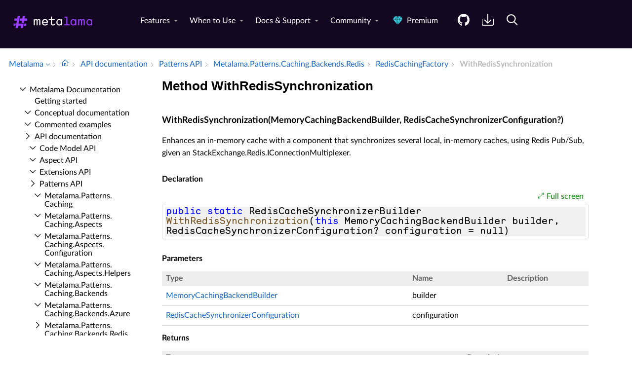

--- FILE ---
content_type: text/html; charset=utf-8
request_url: https://doc.metalama.net//api/metalama-patterns-caching-backends-redis-rediscachingfactory-withredissynchronization
body_size: 6439
content:
<!DOCTYPE html><html lang="en" xmlns:h="httpHelper"><head><meta name="helpbrowser:topicid" content="api/metalama-patterns-caching-backends-redis-rediscachingfactory-withredissynchronization"><meta name="helpbrowser:collection" content="metalama"><meta http-equiv="X-UA-Compatible" content="IE=edge"><meta name="viewport" content="width=device-width, initial-scale=1"><meta property="og:title" content="RedisCachingFactory.WithRedisSynchronization Method"><meta property="og:type" content="website"><meta name="description" content="The RedisCachingFactory.WithRedisSynchronization method enhances an in-memory cache with a component that synchronizes several local, in-memory caches, using Redis Pub/Sub, given an StackExchange.Redis.IConnectionMultiplexer. [Metalama Documentation]"><meta name="og:description" content="The RedisCachingFactory.WithRedisSynchronization method enhances an in-memory cache with a component that synchronizes several local, in-memory caches, using Redis Pub/Sub, given an StackExchange.Redis.IConnectionMultiplexer."><link rel="shortcut icon" href="/design/favicon.ico"><link rel="stylesheet" href="https://cdn.jsdelivr.net/npm/jquery-ui@1.13.2/themes/base/all.css"><link rel="canonical" href="https://doc.metalama.net/api/metalama-patterns-caching-backends-redis-rediscachingfactory-withredissynchronization"><link rel="manifest" href="https://doc.metalama.net/manifest.webmanifest"><meta charset="utf-8"><meta name="postsharp:uid" content="Metalama.Patterns.Caching.Backends.Redis.RedisCachingFactory.WithRedisSynchronization*"><meta name="postsharp:level" content="0"><meta name="postsharp:product" content=""><meta name="postsharp:created-date" content=""><meta name="postsharp:modified-date" content=""><meta name="keywords" content=""><meta http-equiv="X-UA-Compatible" content="IE=edge,chrome=1"><title>RedisCachingFactory.WithRedisSynchronization Method (Metalama.Patterns.Caching.Backends.Redis) · Metalama Docs
		</title><meta name="viewport" content="width=device-width"><meta name="title" content="Method WithRedisSynchronization "><link type="text/css" rel="stylesheet" href="https://metalama.net/assets/css/style.css"><link type="text/css" rel="stylesheet" href="/design/bundle.css?etag=bc4d3ca3-a594-418c-9661-737b8a4cc043"><script src="/design/lib/highlight.min.js"><!----></script><script>
					var cookieDomain="metalama.net";
					var collectionName="metalama";
					
							var collectionUrl="https://doc.metalama.net";
						
					var searchIndexName = 'metalamadoc';
					var searchLocalPrefixes = [ "https://doc.postsharp.net/metalama", "https://doc.metalama.net" ];
					var matomoSiteId = '10';
					var matomoCustomUrl = 'https://metalama.net/doc';
					var _paq = [];
				</script><script src="https://cdn.jsdelivr.net/npm/jquery@3.7.0/dist/jquery.min.js" defer="defer"><!----></script><script src="https://cdn.jsdelivr.net/npm/jquery-ui@1.13.2/dist/jquery-ui.min.js" defer="defer"><!----></script><script src="https://metalama.net/assets/js/main.js" defer="defer"><!----></script><script src="/design/bundle.js?etag=bc4d3ca3-a594-418c-9661-737b8a4cc043" defer="defer"><!----></script></head><body class="noGoldenLayout"><div id="siteHeader" class="header-spacer-2"><style>header .wrapper-large {
        max-width: 100% !important;
    }</style><header class="metalama-website"><div class="wrapper-large"><a href="https://metalama.net/" class="logo" title="Go To Home Page"><img src="https://metalama.net/assets/images/metalama-logo-8161b8ba88.svg" width="200" alt="Metalama Logo"></a><nav><div class="menu__body"><ul class="menu__list level1 left"><!-- page_url ='/doc-header'--><li class="menu__item has-dropdownmenu"><a href="https://metalama.net/features" data-submenu="dropdown1" class="">Features</a><div id="dropdown1" class="dropdownmenu columns" style="display:none"><div class="dropdown-wrapper"><div class="column"><div class="column-title"><a href="https://metalama.net/features/core">Core Features</a></div><ul><li><a href="https://metalama.net/features/code-generation"><div class="title">Code Generation</div><div class="description">Dynamically generate C# code and seamlessly integrate it with handcrafted logic.</div></a></li><li><a href="https://metalama.net/features/code-validation"><div class="title">Code Validation</div><div class="description">Report errors and warnings at design time directly into the editor, or as part of the build process.</div></a></li><li><a href="https://metalama.net/features/design-time-feedback"><div class="title">Immediate Editor Feedback</div><div class="description">Get immediate feedback on your code as you type. No need to recompile your code.</div></a></li><li><a href="https://metalama.net/features/code-fixes"><div class="title">Code Fix Toolkit <i class="premium no-tooltip"></i></div><div class="description">Leverage custom code fixes and code factorings to your team using Metalama's simple API.</div></a></li></ul></div><div class="column"><div class="column-title"><a href="https://metalama.net/features/productivity">Productivity Features</a></div><ul><li><a href="https://metalama.net/features/aspect-libraries"><div class="title">Ready-to-Use Aspect Libraries</div><div class="description">Accelerate development with open-source extensions and ready-to-use aspects and avoid reinventing the wheel.</div></a></li><li><a href="https://metalama.net/features/tooling"><div class="title">Visual Studio Tooling <i class="premium no-tooltip"></i></div><div class="description">Boost productivity with T# syntax highlighting, CodeLens, Aspect Explorer, and Aspect Diff.</div></a></li><li><a href="https://metalama.net/features/testing"><div class="title">Test Frameworks</div><div class="description">Test that your aspects generate code and report warnings as expected using our xUnit-compatible test framework.</div></a></li><li><a href="https://metalama.net/features/debugging"><div class="title">Transformed Code Debugging</div><div class="description">Choose whether to step into the transformed code or stick to the source code during debugging.</div></a></li></ul></div><div class="column"><div class="column-title"><a href="https://metalama.net/features/extensibility">Extensibility Features</a></div><ul><li><a href="https://metalama.net/features/roslyn"><div class="title">Roslyn Extensibility</div><div class="description">Overcome Metalama's limitations with the full power of Roslyn.</div></a></li><li><a href="https://metalama.net/features/code-query"><div class="title">Code Query API</div><div class="description">Query your code and dependencies in application. Includes a LINQPad driver.</div></a></li><li><a href="https://metalama.net/features/divorce"><div class="title">Divorce</div><div class="description">Metalama gracefully accepts when it's time to part ways and makes the breakup process as smooth as possible.</div></a></li></ul></div></div></div></li><li class="menu__item has-dropdownmenu"><a href="https://metalama.net/applications" data-submenu="dropdown2" class="">When to Use</a><div id="dropdown2" class="dropdownmenu columns" style="display:none"><div class="dropdown-wrapper"><div class="column"><div class="column-title"><a href="https://metalama.net/applications/principles">Principles at Work</a></div><ul><li><a href="https://metalama.net/applications/clean-code"><div class="title">Clean Code</div><div class="description">Maintain a streamlined, concise codebase devoid of redundant boilerplate.</div></a></li><li><a href="https://metalama.net/applications/solid"><div class="title">SOLID & DRY Principles</div><div class="description">Take SOLID and DRY principles to the next level with aspects and code verification.</div></a></li><li><a href="https://metalama.net/applications/aspect-oriented-programming"><div class="title">Aspect-Oriented Programming</div><div class="description">Metalama doesn't just improve on AOP — it reinvents it in a pragmatic approach tailored to modern C#.</div></a></li><li><a href="https://metalama.net/applications/architecture-verification"><div class="title">Architecture Verification <i class="premium no-tooltip"></i></div><div class="description">Ensure that both manually written and AI-assisted code adhere to strict architectural standards.</div></a></li><li><a href="https://metalama.net/applications/refactoring"><div class="title">Refactoring <i class="premium no-tooltip"></i></div><div class="description">Enhance developer productivity with intelligent tooling and built-in safety nets.</div></a></li></ul></div><div class="column"><div class="column-title"><a href="https://metalama.net/applications/classics">Applications</a></div><ul><li><a href="https://metalama.net/applications/design-patterns"><div class="title">Classic Patterns</div><div class="description">Implement time-tested design patterns like Singleton, Memento, Abstract Factory, and Builder with ease.</div></a></li><li><a href="https://metalama.net/applications/ui"><div class="title">UI Patterns</div><div class="description">Streamline UI features such as INotifyPropertyChanged, dependency properties, commands, and undo/redo.</div></a></li><li><a href="https://metalama.net/applications/object-services"><div class="title">Classic Object Services</div><div class="description">Stop writing boilerplate for ToString methods, equality contracts, cloning, and more.</div></a></li><li><a href="https://metalama.net/applications/contracts"><div class="title">Defensive Programming</div><div class="description">Enforce preconditions, postconditions and invariants with ease, ensuring robust code and reliable behavior.</div></a></li></ul></div><div class="column"><div class="column-title"><a href="https://metalama.net/applications/devops">DevOps</a></div><ul><li><a href="https://metalama.net/applications/logging"><div class="title">Logging & Tracing</div><div class="description">Automatically infuse comprehensive logging across your codebase with a single line.</div></a></li><li><a href="https://metalama.net/applications/metrics"><div class="title">Metrics</div><div class="description">Gain deep operational insights with method-level performance metrics.</div></a></li><li><a href="https://metalama.net/applications/caching"><div class="title">Caching</div><div class="description">Implement robust caching across diverse topologies, including seamless Redis integration.</div></a></li><li><a href="https://metalama.net/applications/exception-handling"><div class="title">Exception Handling</div><div class="description">Streamline exception management with a zero-boilerplate approach that integrates seamlessly with Polly.</div></a></li><li><a href="https://metalama.net/applications/security"><div class="title">Security</div><div class="description">Authorization, audit and encryption.</div></a></li></ul></div></div></div></li><li class="menu__item has-dropdownmenu has-mobile-dropdownmenu"><a href="https://metalama.net#" data-submenu="dropdown3" class="">Docs & Support</a><div id="dropdown3" class="dropdownmenu list" style="display:none"><ul class="dropdown-wrapper"><li><a href="https://doc.metalama.net/conceptual/getting-started"><div class="title">Getting Started</div><div class="description">Learn how to install Metalama and jumpstart your projects.</div></a></li><li><a href="https://doc.metalama.net/conceptual"><div class="title">Conceptual Documentation</div><div class="description">Deep dive into the principles and concepts behind Metalama.</div></a></li><li><a href="https://doc.metalama.net/examples"><div class="title">Commented Examples</div><div class="description">Explore a range of Metalama examples from basic to advanced.</div></a></li><li><a href="https://github.com/metalama/Metalama/issues"><div class="title extern">Issue Tracker</div><div class="description">Report bugs and feature requests on GitHub, and check their status.</div></a></li><li><a href="https://metalama.net/premium/enterprise-support"><div class="title">Enterprise Support <i class="premium no-tooltip"></i></div><div class="description">Benefit from high-priority support, direct access to core developers, and dependable long-term maintenance.</div></a></li></ul></div></li><li class="menu__item has-dropdownmenu has-mobile-dropdownmenu"><a href="https://metalama.net#" data-submenu="dropdown4" class="">Community</a><div id="dropdown4" class="dropdownmenu columns" style="display:none"><div class="dropdown-wrapper"><div class="column"><div class="column-title"><span>Build</span></div><ul><li><a href="https://metalama.net/marketplace"><div class="title">Libraries & Extensions</div><div class="description">Accelerate development with open-source extensions and ready-to-use aspects.</div></a></li><li><a href="https://metalama.net/contributing"><div class="title">Contributing</div><div class="description">Learn how to shape the future of Metalama with your contributions.</div></a></li><li><a href="https://github.com/orgs/metalama/discussions"><div class="title extern">GitHub Forums</div><div class="description">Ask anything and showcase your aspects on GitHub Discussions.</div></a></li></ul></div><div class="column"><div class="column-title"><span>Stay Tuned</span></div><ul><li><a href="https://metalama.net/blog"><div class="title">Blog</div><div class="description">Official announcements, opinions, showcases, and tips from the Metalama team and contributors.</div></a></li><li><a href="https://metalama.net/briefs"><div class="title">Brief Updates</div><div class="description">Announcing builds and other brief news that don't deserve a full article.</div></a></li><li><a href="https://metalama.net/newsletter"><div class="title">Newsletter</div><div class="description">Receive important announcements and monthly updates straight to your inbox.</div></a></li></ul></div></div></div></li><li class="menu__item"><a href="https://metalama.net/premium" title="Unlock advanced features and enterprise support with Metalama premium editions." class=""><i class="premium no-tooltip"></i> Premium</a></li></ul></div><ul class="level1 right" role="menu"><li role="menuitem" class="menuitem--github"><a href="https://www.github.com/metalama/Metalama" data-submenu="" class="btn--github" title="Access the source code on GitHub."><img src="https://metalama.net/assets/images/icons/github-22d9a61255.svg" alt="Open Source"></a></li><li role="menuitem" class="menuitem--get"><a href="https://metalama.net/get" data-submenu="" title="Add Metalama to your projects and install the IDE tooling." class="btn--download"><img src="https://metalama.net/assets/images/icons/download-white-8fa1d63f12.svg" alt="Download"></a></li><li role="menuitem"><a href="https://metalama.net/search" data-submenu="" title="Search Metalama." class="btn--download"><img src="https://metalama.net/assets/images/icons/search-white-14b6a3917c.svg" alt="Download"></a></li></ul><button type="button" class="menu__icon icon-menu"><span></span></button></nav></div></header><div class="header-spacer" style="display: none;"></div><script>(function(){function c(){var b=a.contentDocument||a.contentWindow.document;if(b){var d=b.createElement('script');d.innerHTML="window.__CF$cv$params={r:'9bb38b871b815d56',t:'MTc2Nzk1NzYyMg=='};var a=document.createElement('script');a.src='/cdn-cgi/challenge-platform/scripts/jsd/main.js';document.getElementsByTagName('head')[0].appendChild(a);";b.getElementsByTagName('head')[0].appendChild(d)}}if(document.body){var a=document.createElement('iframe');a.height=1;a.width=1;a.style.position='absolute';a.style.top=0;a.style.left=0;a.style.border='none';a.style.visibility='hidden';document.body.appendChild(a);if('loading'!==document.readyState)c();else if(window.addEventListener)document.addEventListener('DOMContentLoaded',c);else{var e=document.onreadystatechange||function(){};document.onreadystatechange=function(b){e(b);'loading'!==document.readyState&&(document.onreadystatechange=e,c())}}}})();</script><script defer src="https://static.cloudflareinsights.com/beacon.min.js/vcd15cbe7772f49c399c6a5babf22c1241717689176015" integrity="sha512-ZpsOmlRQV6y907TI0dKBHq9Md29nnaEIPlkf84rnaERnq6zvWvPUqr2ft8M1aS28oN72PdrCzSjY4U6VaAw1EQ==" data-cf-beacon='{"version":"2024.11.0","token":"ae625decfdce4cf18a42d2b7c642be5d","server_timing":{"name":{"cfCacheStatus":true,"cfEdge":true,"cfExtPri":true,"cfL4":true,"cfOrigin":true,"cfSpeedBrain":true},"location_startswith":null}}' crossorigin="anonymous"></script>
</div><div id="breadcrum-container" class="ourStyle"><nav aria-label="breadcrum" id="breadcrum" itemscope="itemscope" itemtype="https://schema.org/BreadcrumbList"><a id="currentCollection" class="switcher" href="#" onclick="$('#collectionSwitcher').toggle();$('#currentCollection').toggleClass('expanded');$('#versionSwitcher').hide();return false" title="Switch to a different collection" itemscope="itemscope" itemprop="itemListElement" itemtype="https://schema.org/ListItem"><meta itemprop="position" content="1"><meta itemprop="item" content="https://doc.metalama.net"><span itemprop="name">Metalama</span></a><span><ul id="collectionSwitcher" class="switcherMenu" style="display:none;"><li><a href="https://doc.postsharp.net/">PostSharp</a></li><li><a href="https://doc.metalama.net/" class="current">Metalama</a></li></ul></span><span class="separator"></span><a href="/" class="home content-link"><!--Intentionally Empty--></a><span class="separator"></span><a href="/api" class="content-link" itemscope="itemscope" itemprop="itemListElement" itemtype="https://schema.org/ListItem"><meta itemprop="position" content="2"><meta itemprop="item" content="https://doc.metalama.net/api"><span itemprop="name">API documentation</span></a><span class="separator"></span><a href="/api/patterns-api" class="content-link" itemscope="itemscope" itemprop="itemListElement" itemtype="https://schema.org/ListItem"><meta itemprop="position" content="3"><meta itemprop="item" content="https://doc.metalama.net/api/patterns-api"><span itemprop="name">Patterns API</span></a><span class="separator"></span><a href="/api/metalama-patterns-caching-backends-redis" class="content-link" itemscope="itemscope" itemprop="itemListElement" itemtype="https://schema.org/ListItem"><meta itemprop="position" content="4"><meta itemprop="item" content="https://doc.metalama.net/api/metalama-patterns-caching-backends-redis"><span itemprop="name">Metalama.​Patterns.​Caching.​Backends.​Redis</span></a><span class="separator"></span><a href="/api/metalama-patterns-caching-backends-redis-rediscachingfactory" class="content-link" itemscope="itemscope" itemprop="itemListElement" itemtype="https://schema.org/ListItem"><meta itemprop="position" content="5"><meta itemprop="item" content="https://doc.metalama.net/api/metalama-patterns-caching-backends-redis-rediscachingfactory"><span itemprop="name">Redis­Caching­Factory</span></a><span class="separator"></span><span class="current" itemscope="itemscope" itemprop="itemListElement" itemtype="https://schema.org/ListItem"><meta itemprop="position" content="6"><span itemprop="name">With­Redis­Synchronization</span></span></nav><div id="layout-buttons"><a id="openSandboxButton" onclick="openSandbox('')" role="button" class="requireSandbox">Open sandbox</a><a id="openNavigationButton" onclick="openNavigation()" role="button" style="display:none" class="">Open navigation</a><a id="focusButton" onclick="toggleFocus()" role="button" class="inactive">Focus</a></div></div><div id="horizontal-container" class="ourStyle"><div id="left-sidebar"><div><nav id="nav"><!--Navigation--><p class="closed node root"><a class="content-link" href="/">Metalama Documentation</a></p><div class="children"><p class="leaf node sibling"><a class="content-link" href="/conceptual/getting-started">Getting started</a></p><p class="closed node sibling"><a class="content-link" href="/conceptual">Conceptual documentation</a></p><p class="closed node sibling"><a class="content-link" href="/examples">Commented examples</a></p><p class="open node ancestor"><a class="content-link" href="/api">API documentation</a></p><div class="children"><p class="closed node sibling"><a class="content-link" href="/api/code-api">Code Model API</a></p><p class="closed node sibling"><a class="content-link" href="/api/aspect-api">Aspect API</a></p><p class="closed node sibling"><a class="content-link" href="/api/extensions-api">Extensions API</a></p><p class="open node ancestor"><a class="content-link" href="/api/patterns-api">Patterns API</a></p><div class="children"><p class="closed node sibling"><a class="content-link" href="/api/metalama-patterns-caching">Metalama.​Patterns.​Caching</a></p><p class="closed node sibling"><a class="content-link" href="/api/metalama-patterns-caching-aspects">Metalama.​Patterns.​Caching.​Aspects</a></p><p class="closed node sibling"><a class="content-link" href="/api/metalama-patterns-caching-aspects-configuration">Metalama.​Patterns.​Caching.​Aspects.​Configuration</a></p><p class="closed node sibling"><a class="content-link" href="/api/metalama-patterns-caching-aspects-helpers">Metalama.​Patterns.​Caching.​Aspects.​Helpers</a></p><p class="closed node sibling"><a class="content-link" href="/api/metalama-patterns-caching-backends">Metalama.​Patterns.​Caching.​Backends</a></p><p class="closed node sibling"><a class="content-link" href="/api/metalama-patterns-caching-backends-azure">Metalama.​Patterns.​Caching.​Backends.​Azure</a></p><p class="open node ancestor"><a class="content-link" href="/api/metalama-patterns-caching-backends-redis">Metalama.​Patterns.​Caching.​Backends.​Redis</a></p><div class="children"><p class="closed node sibling"><a class="content-link" href="/api/metalama-patterns-caching-backends-redis-rediscachedependencygarbagecollector">Redis­Cache­Dependency­Garbage­Collector</a></p><p class="closed node sibling"><a class="content-link" href="/api/metalama-patterns-caching-backends-redis-rediscachesynchronizerbuilder">Redis­Cache­Synchronizer­Builder</a></p><p class="closed node sibling"><a class="content-link" href="/api/metalama-patterns-caching-backends-redis-rediscachesynchronizerconfiguration">Redis­Cache­Synchronizer­Configuration</a></p><p class="closed node sibling"><a class="content-link" href="/api/metalama-patterns-caching-backends-redis-rediscachingbackendbuilder">Redis­Caching­Backend­Builder</a></p><p class="closed node sibling"><a class="content-link" href="/api/metalama-patterns-caching-backends-redis-rediscachingbackendconfiguration">Redis­Caching­Backend­Configuration</a></p><p class="open node ancestor"><a class="content-link" href="/api/metalama-patterns-caching-backends-redis-rediscachingfactory">Redis­Caching­Factory</a></p><div class="children"><p class="leaf node sibling"><a class="content-link" href="/api/metalama-patterns-caching-backends-redis-rediscachingfactory-addrediscachedependencygarbagecollector">Add­Redis­Cache­Dependency­Garbage­Collector</a></p><p class="leaf node sibling"><a class="content-link" href="/api/metalama-patterns-caching-backends-redis-rediscachingfactory-createrediscachedependencygarbagecollector">Create­Redis­Cache­Dependency­Garbage­Collector</a></p><p class="leaf node sibling"><a class="content-link" href="/api/metalama-patterns-caching-backends-redis-rediscachingfactory-redis">Redis</a></p><p class="leaf node self"><a class="content-link" href="/api/metalama-patterns-caching-backends-redis-rediscachingfactory-withredissynchronization">With­Redis­Synchronization</a></p></div><p class="closed node sibling"><a class="content-link" href="/api/metalama-patterns-caching-backends-redis-redisgarbagecollectionutilities">Redis­Garbage­Collection­Utilities</a></p></div><p class="closed node sibling"><a class="content-link" href="/api/metalama-patterns-caching-building">Metalama.​Patterns.​Caching.​Building</a></p><p class="closed node sibling"><a class="content-link" href="/api/metalama-patterns-caching-dependencies">Metalama.​Patterns.​Caching.​Dependencies</a></p><p class="closed node sibling"><a class="content-link" href="/api/metalama-patterns-caching-formatters">Metalama.​Patterns.​Caching.​Formatters</a></p><p class="closed node sibling"><a class="content-link" href="/api/metalama-patterns-caching-implementation">Metalama.​Patterns.​Caching.​Implementation</a></p><p class="closed node sibling"><a class="content-link" href="/api/metalama-patterns-caching-locking">Metalama.​Patterns.​Caching.​Locking</a></p><p class="closed node sibling"><a class="content-link" href="/api/metalama-patterns-caching-serializers">Metalama.​Patterns.​Caching.​Serializers</a></p><p class="closed node sibling"><a class="content-link" href="/api/metalama-patterns-caching-valueadapters">Metalama.​Patterns.​Caching.​Value­Adapters</a></p><p class="closed node sibling"><a class="content-link" href="/api/metalama-patterns-contracts">Metalama.​Patterns.​Contracts</a></p><p class="closed node sibling"><a class="content-link" href="/api/metalama-patterns-contracts-numeric">Metalama.​Patterns.​Contracts.​Numeric</a></p><p class="closed node sibling"><a class="content-link" href="/api/metalama-patterns-immutability">Metalama.​Patterns.​Immutability</a></p><p class="closed node sibling"><a class="content-link" href="/api/metalama-patterns-immutability-configuration">Metalama.​Patterns.​Immutability.​Configuration</a></p><p class="closed node sibling"><a class="content-link" href="/api/metalama-patterns-memoization">Metalama.​Patterns.​Memoization</a></p><p class="closed node sibling"><a class="content-link" href="/api/metalama-patterns-observability">Metalama.​Patterns.​Observability</a></p><p class="closed node sibling"><a class="content-link" href="/api/metalama-patterns-observability-configuration">Metalama.​Patterns.​Observability.​Configuration</a></p><p class="closed node sibling"><a class="content-link" href="/api/metalama-patterns-observability-implementation">Metalama.​Patterns.​Observability.​Implementation</a></p><p class="closed node sibling"><a class="content-link" href="/api/metalama-patterns-wpf">Metalama.​Patterns.​Wpf</a></p><p class="closed node sibling"><a class="content-link" href="/api/metalama-patterns-wpf-configuration">Metalama.​Patterns.​Wpf.​Configuration</a></p></div><p class="closed node sibling"><a class="content-link" href="/api/flashtrace-api">Flashtrace API</a></p><p class="closed node sibling"><a class="content-link" href="/api/introspection-api">Introspection API</a></p><p class="closed node sibling"><a class="content-link" href="/api/testing-api">Testing API</a></p><p class="closed node sibling"><a class="content-link" href="/api/advanced-api">Advanced Extensibility API (SDK)</a></p><p class="closed node sibling"><a class="content-link" href="/api/migration-api">Post­Sharp API migration</a></p></div></div></nav></div></div><div id="main-panel"><main><article itemscope="itemscope" itemtype="https://schema.org/APIReference"><meta itemprop="datePublished" content=""><meta itemprop="dateModified" content=""><div id="content"><header><h1 itemprop="headline">Method WithRedisSynchronization</h1></header><section itemprop="articleBody"><div class="markdown level0 summary"><!--Blank--></div><div class="markdown level0 conceptual"><!--Blank--></div><a class=" content-link" id="Metalama_Patterns_Caching_Backends_Redis_RedisCachingFactory_WithRedisSynchronization_" data-uid="Metalama.Patterns.Caching.Backends.Redis.RedisCachingFactory.WithRedisSynchronization*"><!--Blank--></a><h4 id="[base64]" data-uid="Metalama.Patterns.Caching.Backends.Redis.RedisCachingFactory.WithRedisSynchronization(Metalama.Patterns.Caching.Building.MemoryCachingBackendBuilder,Metalama.Patterns.Caching.Backends.Redis.RedisCacheSynchronizerConfiguration)">WithRedisSynchronization(MemoryCachingBackendBuilder, RedisCacheSynchronizerConfiguration?)</h4><div class="markdown level1 summary"><p>Enhances an in-memory cache with a component that synchronizes several local, in-memory caches, using Redis Pub/Sub, given an <span class="xref">StackExchange.Redis.IConnectionMultiplexer</span>.</p>
</div><div class="markdown level1 conceptual"><!--Blank--></div><h5 id="ID0EKH" class="declaration">Declaration</h5><div class="codewrapper">
  <div id="ID0EQH" class="code-container"><div class="sample-links"><a class="fullscreen" onclick="toggleFullScreen('ID0EQH')">Full screen</a></div><pre><code class="lang-csharp hljs">public static RedisCacheSynchronizerBuilder WithRedisSynchronization(this MemoryCachingBackendBuilder builder, RedisCacheSynchronizerConfiguration? configuration = null)</code></pre></div>
</div><h5 id="ID0EVH" class="parameters">Parameters</h5><table>
  <thead>
    <tr>
      <th>Type</th>
      <th>Name</th>
      <th>Description</th>
    </tr>
  </thead>
  <tbody>
    <tr>
      <td><a class="xref content-link" href="metalama-patterns-caching-building-memorycachingbackendbuilder">MemoryCachingBackendBuilder</a></td>
      <td><span class="parametername">builder</span></td>
      <td></td>
    </tr>
    <tr>
      <td><a class="xref content-link" href="metalama-patterns-caching-backends-redis-rediscachesynchronizerconfiguration">RedisCacheSynchronizerConfiguration</a></td>
      <td><span class="parametername">configuration</span></td>
      <td></td>
    </tr>
  </tbody>
</table><h5 id="ID0EIBAC" class="returns">Returns</h5><table>
  <thead>
    <tr>
      <th>Type</th>
      <th>Description</th>
    </tr>
  </thead>
  <tbody>
    <tr>
      <td><a class="xref content-link" href="metalama-patterns-caching-backends-redis-rediscachesynchronizerbuilder">RedisCacheSynchronizerBuilder</a></td>
      <td></td>
    </tr>
  </tbody>
</table></section></div></article></main></div><div id="right-sidebar"><div id="right-toc" class="sticky"></div></div></div><script src="https://analytics.postsharp.net/?domain=metalama.net&amp;site_id=10" defer="defer" async="async"></script><script defer src="https://static.cloudflareinsights.com/beacon.min.js/vcd15cbe7772f49c399c6a5babf22c1241717689176015" integrity="sha512-ZpsOmlRQV6y907TI0dKBHq9Md29nnaEIPlkf84rnaERnq6zvWvPUqr2ft8M1aS28oN72PdrCzSjY4U6VaAw1EQ==" data-cf-beacon='{"version":"2024.11.0","token":"ae625decfdce4cf18a42d2b7c642be5d","server_timing":{"name":{"cfCacheStatus":true,"cfEdge":true,"cfExtPri":true,"cfL4":true,"cfOrigin":true,"cfSpeedBrain":true},"location_startswith":null}}' crossorigin="anonymous"></script>
<script>(function(){function c(){var b=a.contentDocument||a.contentWindow.document;if(b){var d=b.createElement('script');d.innerHTML="window.__CF$cv$params={r:'9c18b6a8e8764bba',t:'MTc2OTAxODQ1MQ=='};var a=document.createElement('script');a.src='/cdn-cgi/challenge-platform/scripts/jsd/main.js';document.getElementsByTagName('head')[0].appendChild(a);";b.getElementsByTagName('head')[0].appendChild(d)}}if(document.body){var a=document.createElement('iframe');a.height=1;a.width=1;a.style.position='absolute';a.style.top=0;a.style.left=0;a.style.border='none';a.style.visibility='hidden';document.body.appendChild(a);if('loading'!==document.readyState)c();else if(window.addEventListener)document.addEventListener('DOMContentLoaded',c);else{var e=document.onreadystatechange||function(){};document.onreadystatechange=function(b){e(b);'loading'!==document.readyState&&(document.onreadystatechange=e,c())}}}})();</script></body></html>

--- FILE ---
content_type: image/svg+xml
request_url: https://metalama.net/assets/images/metalama-logo-8161b8ba88.svg
body_size: 1577
content:
<?xml version="1.0" encoding="UTF-8"?>
<svg id="Artwork" xmlns="http://www.w3.org/2000/svg" xmlns:xlink="http://www.w3.org/1999/xlink" viewBox="0 0 890.88 361.22">
  <defs>
    <style>
      .cls-1, .cls-2, .cls-3 {
        fill: none;
      }

      .cls-2 {
        clip-path: url(#clippath-1);
      }

      .cls-4 {
        fill: #fff;
      }

      .cls-5 {
        fill: #973bfc;
      }

      .cls-3 {
        clip-path: url(#clippath);
      }
    </style>
    <clipPath id="clippath">
      <rect class="cls-1" x="89.89" y="122.87" width="711.11" height="115.48"/>
    </clipPath>
    <clipPath id="clippath-1">
      <rect class="cls-1" x="89.89" y="122.87" width="711.11" height="115.48"/>
    </clipPath>
  </defs>
  <g id="_003_Landscape" data-name="003 Landscape">
    <g class="cls-3">
      <g class="cls-2">
        <path class="cls-4" d="m273.19,160.99c-.26-2.79,1.79-5.26,4.58-5.53,2.79-.26,5.26,1.79,5.53,4.58.03.31.03.63,0,.95v1.25c.59-2.17,1.88-4.09,3.66-5.46,1.99-1.61,4.49-2.44,7.04-2.35,6.92,0,11.18,2.64,12.77,7.93.77-2.26,2.24-4.21,4.21-5.57,2.3-1.61,5.06-2.44,7.87-2.35,9.38,0,14.09,5.79,14.09,15.18v36.37c.26,2.77-1.78,5.23-4.55,5.49-2.77.26-5.23-1.78-5.49-4.55-.03-.31-.03-.63,0-.94v-33.58c0-6.4-1.97-9.07-6.4-9.07-5.62,0-8.4,5.03-8.4,15.13v27.52c.26,2.77-1.78,5.23-4.55,5.49-2.78.26-5.24-1.78-5.5-4.55-.03-.31-.03-.63,0-.94v-33.58c0-6.4-1.75-9.07-6.4-9.07-5.62,0-8.4,5.48-8.35,16.44v26.21c.26,2.79-1.79,5.26-4.58,5.53s-5.26-1.79-5.53-4.58c-.03-.31-.03-.63,0-.95v-44.99Z"/>
        <path class="cls-4" d="m395.5,194.89c-1.53.03-2.97.73-3.94,1.91-3.93,4.53-9.49,6.82-16.75,6.82-4.4.12-8.65-1.58-11.77-4.69-3.07-3.08-5.01-7.1-5.51-11.41h38.65c2.86.26,5.38-1.86,5.63-4.71.03-.3.03-.6,0-.91.21-7.29-2.52-14.36-7.59-19.6-5.06-5.26-12.12-8.13-19.41-7.87-8.47,0-15.24,2.79-20.25,8.31-9.98,12.05-9.98,29.5,0,41.55,5.02,5.51,11.77,8.24,20.25,8.24,9.88,0,17.86-2.84,23.8-8.58,2.15-1.87,2.38-5.13.5-7.28-.02-.02-.04-.05-.06-.07-.83-1.11-2.16-1.75-3.54-1.71Zm-32.22-27.13c3.11-2.94,7.25-4.52,11.53-4.41,4.03-.18,7.94,1.37,10.75,4.26,2.86,3.09,4.85,6.87,5.79,10.97h-33.83c.66-4.15,2.68-7.95,5.75-10.82"/>
        <path class="cls-4" d="m432.9,132.04c3.12,0,5.03,2.3,5.03,5.57v17.92h20.25c3.48,0,5.24,1.47,5.24,4.41s-1.75,4.41-5.24,4.41h-20.25v29.27c0,6.82,3.6,9.89,8.62,9.89,2.7.1,5.38-.54,7.75-1.85l3.22-2.3c.85-.66,1.87-1.05,2.94-1.15,2.51-.03,4.57,1.98,4.6,4.49,0,.1,0,.21,0,.32,0,1.69-1.09,3.32-3.22,4.85-4.64,3.16-10.17,4.75-15.78,4.53-5.52,0-9.93-1.47-13.24-4.31-3.31-2.84-4.96-7.35-4.96-13.54v-30.08h-14.53c-3.5,0-5.24-1.47-5.24-4.41s1.74-4.41,5.24-4.41h14.53v-18.03c-.24-2.83,1.87-5.32,4.7-5.56.11,0,.23-.01.34-.02Z"/>
        <path class="cls-4" d="m524.09,155.53c-2.78,0-4.75,2.24-5.02,5.78-1.74-2.31-4.11-4.07-6.82-5.07-2.82-1.19-5.84-1.81-8.9-1.81-8.09,0-14.47,2.84-19.12,8.58-4.73,5.76-7.23,13.03-7.04,20.47-.2,7.46,2.24,14.75,6.88,20.59,4.63,5.62,11.07,8.46,19.33,8.46,3.05-.01,6.07-.61,8.9-1.75,2.71-1.04,5.07-2.82,6.82-5.13.26,3.56,2.18,5.79,5.02,5.79,2.84.16,5.27-2.02,5.42-4.86.01-.24,0-.48-.01-.72v-44.77c.23-2.83-1.87-5.32-4.71-5.55-.25-.02-.5-.02-.75,0m-9.12,42.52c-5.21,6.45-14.67,7.45-21.12,2.24-.82-.66-1.57-1.41-2.24-2.24-3.07-4.23-4.62-9.36-4.41-14.58-.22-5.2,1.34-10.32,4.41-14.52,5.14-6.45,14.53-7.51,20.98-2.38.88.7,1.68,1.5,2.38,2.38,3.1,4.19,4.66,9.31,4.41,14.52.24,5.22-1.32,10.36-4.41,14.58"/>
        <path class="cls-5" d="m566.79,202.48v-60.39h-12.5c-3.12,0-5.51-1.63-5.51-4.41s2.4-4.41,5.51-4.41h17.52c2.6-.16,4.85,1.81,5.03,4.41v64.86h16.18c3.12,0,5.51,1.65,5.51,4.49s-2.4,4.41-5.51,4.41h-42.45c-3.1,0-5.46-1.63-5.46-4.41s2.35-4.49,5.46-4.49l16.22-.06Z"/>
        <path class="cls-5" d="m651.03,155.53c-2.78,0-4.75,2.24-5.02,5.78-1.75-2.3-4.11-4.06-6.82-5.07-2.79-1.18-5.79-1.8-8.82-1.81-8.09,0-14.47,2.84-19.12,8.58-4.73,5.76-7.23,13.03-7.04,20.47-.2,7.46,2.24,14.75,6.88,20.59,4.63,5.62,11.07,8.46,19.32,8.46,3.05-.01,6.07-.61,8.9-1.75,2.71-1.04,5.07-2.82,6.82-5.13.27,3.56,2.18,5.79,5.02,5.79,2.84.16,5.27-2.02,5.42-4.86.01-.24.01-.48-.01-.72v-44.77c.24-2.83-1.87-5.32-4.7-5.56-.28-.02-.55-.02-.83,0m-9.12,42.52c-5.21,6.45-14.67,7.45-21.12,2.24-.82-.66-1.57-1.41-2.24-2.24-3.07-4.23-4.62-9.36-4.41-14.58-.22-5.2,1.34-10.32,4.41-14.52,5.14-6.45,14.53-7.51,20.98-2.38.88.7,1.68,1.5,2.38,2.38,3.1,4.19,4.66,9.31,4.41,14.52.24,5.22-1.32,10.36-4.41,14.58"/>
        <path class="cls-5" d="m674,160.99c-.26-2.79,1.79-5.26,4.58-5.53,2.79-.26,5.26,1.79,5.53,4.58.03.31.03.63,0,.95v1.25c.57-2.17,1.84-4.09,3.62-5.46,1.99-1.6,4.49-2.44,7.04-2.35,6.94,0,11.2,2.64,12.78,7.93.76-2.26,2.24-4.22,4.21-5.57,2.29-1.61,5.05-2.44,7.85-2.35,9.4,0,14.09,5.79,14.09,15.18v36.37c.26,2.77-1.78,5.23-4.55,5.49-2.77.26-5.23-1.78-5.49-4.55-.03-.31-.03-.63,0-.94v-33.58c0-6.4-1.97-9.07-6.38-9.07-5.63,0-8.41,5.03-8.41,15.13v27.52c.26,2.77-1.78,5.23-4.55,5.49-2.77.26-5.23-1.78-5.49-4.55-.03-.31-.03-.63,0-.94v-33.58c0-6.4-1.75-9.07-6.4-9.07-5.62,0-8.4,5.48-8.34,16.44v26.21c.26,2.79-1.79,5.26-4.58,5.53s-5.26-1.79-5.53-4.58c-.03-.31-.03-.63,0-.95l.03-44.99Z"/>
        <path class="cls-5" d="m795.56,155.53c-2.78,0-4.74,2.24-5.02,5.78-1.74-2.31-4.11-4.07-6.82-5.07-2.79-1.18-5.79-1.8-8.82-1.81-8.09,0-14.47,2.84-19.12,8.58-4.72,5.76-7.22,13.03-7.04,20.47-.2,7.46,2.24,14.75,6.88,20.59,4.63,5.62,11.07,8.46,19.33,8.46,3.03-.02,6.02-.61,8.82-1.75,2.71-1.03,5.08-2.81,6.82-5.13.28,3.56,2.18,5.79,5.02,5.79,2.84.13,5.25-2.07,5.38-4.91.01-.21,0-.41,0-.62v-44.81c.23-2.83-1.88-5.32-4.71-5.55-.23-.02-.47-.02-.7-.01m-9.1,42.52c-5.22,6.45-14.69,7.45-21.14,2.23-.82-.66-1.57-1.41-2.23-2.23-3.07-4.23-4.62-9.36-4.41-14.58-.22-5.2,1.34-10.32,4.41-14.52,5.14-6.45,14.55-7.51,21-2.37.88.7,1.67,1.49,2.37,2.37,3.09,4.19,4.65,9.32,4.41,14.52.23,5.22-1.33,10.36-4.41,14.58"/>
        <path class="cls-5" d="m111.26,195.27h-20.18c-.66,0-1.2.53-1.2,1.19v17.9c0,.66.54,1.2,1.2,1.2h13.07c.49,0,.93-.3,1.11-.75l7.11-17.9c.31-.79-.27-1.64-1.11-1.64"/>
        <path class="cls-5" d="m180.66,195.27h-44.34l12.49-70.99c.13-.73-.43-1.4-1.18-1.4h-17.88c-.58,0-1.08.42-1.18.99l-4.53,25.81h-24.94c-.66,0-1.19.53-1.19,1.19v17.92c0,.66.53,1.19,1.19,1.19h21.37l-11.77,66.97c-.13.73.43,1.4,1.18,1.4h17.87c.58,0,1.08-.42,1.18-.99l3.83-21.8h25.47l-3.76,21.39c-.13.73.43,1.4,1.18,1.4h17.87c.58,0,1.08-.42,1.18-.99l7.16-40.7c.13-.73-.43-1.4-1.18-1.4"/>
        <path class="cls-5" d="m204.16,195.27h-13.74c-.49,0-.93.3-1.11.75l-7.09,17.9c-.31.79.27,1.64,1.11,1.64h20.84c.66,0,1.2-.54,1.2-1.2v-17.9c0-.66-.54-1.19-1.2-1.19"/>
        <path class="cls-5" d="m212.19,149.67h-22.09l4.46-25.39c.13-.73-.43-1.4-1.18-1.4h-17.87c-.58,0-1.08.42-1.18.99l-4.53,25.81h-17.13c-.49,0-.93.3-1.11.75l-7.09,17.92c-.31.78.27,1.64,1.11,1.64h20.66l-2.92,16.66c-.11.63.29,1.23.91,1.37l17.17,3.99c.67.15,1.33-.28,1.45-.96l3.7-21.06h25.66c.66,0,1.19-.53,1.19-1.19v-17.92c0-.66-.53-1.19-1.19-1.19"/>
      </g>
    </g>
  </g>
</svg>